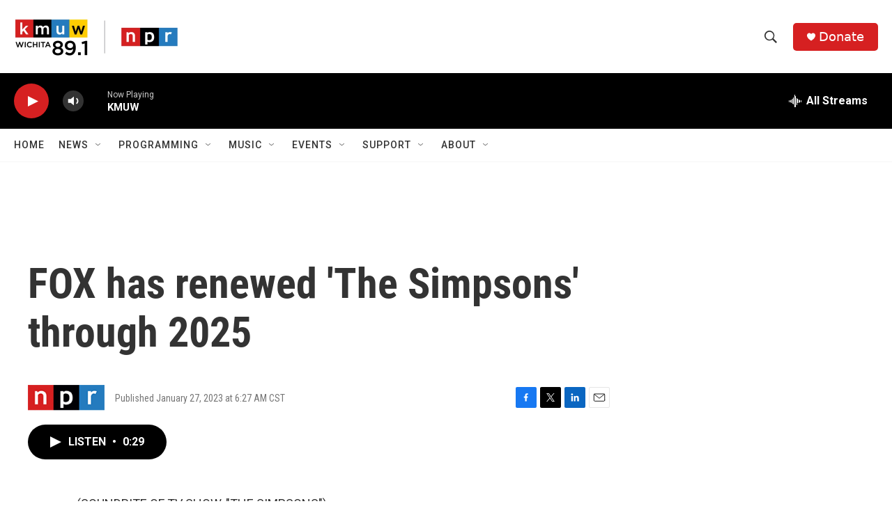

--- FILE ---
content_type: text/html; charset=utf-8
request_url: https://www.google.com/recaptcha/api2/aframe
body_size: 269
content:
<!DOCTYPE HTML><html><head><meta http-equiv="content-type" content="text/html; charset=UTF-8"></head><body><script nonce="VUhExkWGT6u6K6hA8bDJgQ">/** Anti-fraud and anti-abuse applications only. See google.com/recaptcha */ try{var clients={'sodar':'https://pagead2.googlesyndication.com/pagead/sodar?'};window.addEventListener("message",function(a){try{if(a.source===window.parent){var b=JSON.parse(a.data);var c=clients[b['id']];if(c){var d=document.createElement('img');d.src=c+b['params']+'&rc='+(localStorage.getItem("rc::a")?sessionStorage.getItem("rc::b"):"");window.document.body.appendChild(d);sessionStorage.setItem("rc::e",parseInt(sessionStorage.getItem("rc::e")||0)+1);localStorage.setItem("rc::h",'1769406605272');}}}catch(b){}});window.parent.postMessage("_grecaptcha_ready", "*");}catch(b){}</script></body></html>